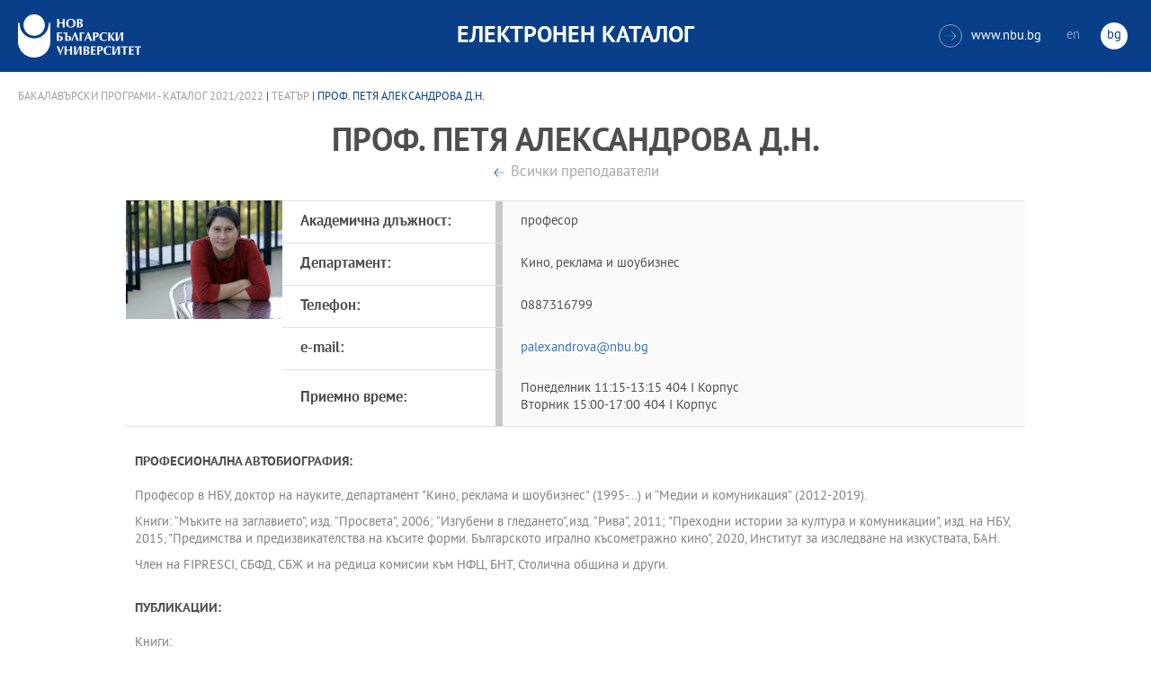

--- FILE ---
content_type: text/html
request_url: https://ecatalog.nbu.bg/default.asp?V_Year=2021&YSem=&Spec_ID=&Mod_ID=&PageShow=teacherpresent&P_Menu=courses_part1&Fac_ID=3&M_PHD=&P_ID=859&TabIndex=2&T_ID=426&l=0
body_size: 40601
content:


<!-- 
за въртенето 
в inc_firstpage    
виж public\js\main.js 
function home_carousel() 
var time = 70000; // time in seconds бяха 7
-->


<!DOCTYPE html>
<html>
	<head>

<!-- Global site tag (gtag.js) - Google Analytics -->
<script async src="https://www.googletagmanager.com/gtag/js?id=UA-31920441-1"></script>
<script>
  window.dataLayer = window.dataLayer || [];
  function gtag(){dataLayer.push(arguments);}
  gtag('js', new Date());

  gtag('config', 'UA-31920441-1');
</script>

		<title>проф. Петя Александрова&nbsp;д.н. - Театър - НБУ</title>
		<meta charset="utf-8" />


		<meta name="viewport" content="width=device-width, initial-scale=1.0, maximum-scale=1.0, user-scalable=0" />
		<link rel="stylesheet" type="text/css" href="public/css/owl.carousel.min.css">
        <link rel="stylesheet" type="text/css" href="public/css/jquery.mCustomScrollbar.min.css">
		<link rel="stylesheet" type="text/css" href="public/css/animate.css">
		<link rel="stylesheet" type="text/css" href="public/css/styles.css">
		<script type="text/javascript" src="public/js/jquery-1.12.3.min.js"></script>
		<script type="text/javascript" src="public/js/owl.carousel.js"></script>
	
		<script type="text/javascript" src="public/js/jquery.mousewheel-3.0.6.min.js"></script>
		<script type="text/javascript" src="public/js/jquery.mCustomScrollbar.min.js"></script>

		<script type="text/javascript" src="public/js/main.js"></script>

	</head>
	<body>



		<div class="wrapper home">




            <!-- основно меню -->
			<header id="main">
                
                <!-- за мобилна версия -->
				<div class="mobile_navigation">
					<a class="logo" href="Default.asp?V_Year=2025&l=0" title="Електронен каталог на НБУ">
						<img src="public/images/logo_nbu_small.png" width="36" height="48" alt="logo" />
					</a>

					<h1>Електронен каталог</h1>

					<span class="menu_trigger">
						<span class="m_line"></span>
						<span class="m_line"></span>
						<span class="m_line"></span>
					</span>
					<nav class="main">
						<div class="navigation_wrap">
                            <!-- менюто горе ляво на мобилната версия -->
							<ul>

								<li>
									<a href="default.asp?V_Year=2025&PageShow=listprograms&Fac_ID=3&M_PHD=0&TabIndex=1&l=0" title="">Бакалавърски програми</a>
								</li>
								<li>
									<a href="default.asp?V_Year=2025&PageShow=listprograms&Fac_ID=4&M_PHD=0&TabIndex=1" title="">Магистърски програми</a>
								</li>
								<li>
									<a href="default.asp?V_Year=2025&PageShow=listprograms&Fac_ID=4&M_PHD=1&TabIndex=1" title="">Докторски програми</a>
								</li>
								<li>
									<a href="default.asp?V_Year=2025&PageShow=listprograms&Fac_ID=13&M_PHD=1&TabIndex=1" title="">Дистанционни програми</a>
								</li>
								<li>
									<a href="javascript:;" title="">Индивидуални програми</a>
								</li>
								<li>
									<a href="javascript:;" title="">Майнър програми</a>
								</li>
								<li>
									<a href="javascript:;" title="">Общообразователни програми</a>
								</li>


							</ul>

							<div class="header-right">
								<a href="http://www.nbu.bg/" target="_blank" title="Към основния сайт на Нов български университет">
									<span class="icon-link">&#xe906;</span>www.nbu.bg
								</a>

								<div class="lang-switch">
									<a href="Default.asp?V_Year=2021&l=1"  >en</a>
									<a href="Default.asp"  class="active">bg</a>
								</div>
							</div>
						</div>
					</nav>
				</div>
                <!-- end мобилна версия -->

                <!-- за десктоп версия -->
				<div class="desktop_navigation">
					<a href="Default.asp?V_Year=2025&l=0" class="logo" title="">
						<img src="public/images/nbu_logo_bg.png" width="137" height="48" alt="logo" />
					</a>

					<h1>Електронен каталог</h1>

					<div class="header-right">
						<a href="http://www.nbu.bg/" target="_blank" title="Към основния сайт на Нов български университет">
							<span class="icon-link">&#xe906;</span>www.nbu.bg
						</a>

						<div class="lang-switch">
							<a href="Default.asp?V_Year=2021&l=1"  >en</a>
							<a href="Default.asp"  class="active">bg</a>
						</div>
					</div>
				</div>
                <!-- end за десктоп версия -->

			</header>
            <!-- end основно меню -->



			<div class="content">



		<div class="wrapper">

			<div class="content">
				<div class="teachers-inner-wrapper">
					
                    <div class="breadcrumbs"><a href="default.asp?V_Year=2021&PageShow=listprograms&Fac_ID=3&TabIndex=2&l=0">Бакалавърски програми - Каталог  2021/2022</a> | <a href="default.asp?V_Year=2021&YSem=&Spec_ID=&Mod_ID=&PageShow=programpresent&P_Menu=courses_part1&Fac_ID=3&P_ID=859&TabIndex=2&l=0">Театър</a> | проф. Петя Александрова&nbsp;д.н. </div>


					<div class="teachers-inner">

						<!-- <mark class="rang">Доктор</mark> -->
						<h1>проф. Петя Александрова&nbsp;д.н.</h1>
						<div>
							<a class="button-back" href="default.asp?V_Year=2021&YSem=&Spec_ID=&Mod_ID=&PageShow=programpresent&P_Menu=courses_part1&Fac_ID=3&P_ID=859&TabIndex=2&l=0" title="">Всички преподаватели</a>
						</div>
						<div class="person-info">

                            <img src="ShowPicture_teacher.asp?T_ID=426" width="174" height="250" alt="проф. Петя Александрова&nbsp;д.н."/>
							<!-- <img src="public/images/temp/2.jpg" width="174" height="250" alt="missing image"/> -->




							<div class="info-wrapper">
								<div class="table">	
									<div class="row">
										<div class="cell">
											<strong>Академична длъжност:</strong>
										</div>
										<div class="cell">
                                            професор 
											<!-- Главен асистент / Връзки с обществеността на Нов български университет -->
										</div>
									</div>
									<div class="row">
										<div class="cell">
											<strong>Департамент:</strong>
										</div>
										<div class="cell">
											Кино, реклама и шоубизнес
										</div>
									</div>
									<div class="row">
										<div class="cell">
											<strong>Телефон:</strong>
										</div>
										<div class="cell">
											0887316799
										</div>
									</div>
									<div class="row">
										<div class="cell">
											<strong>e-mail:</strong>
										</div>
										<div class="cell">
											<a href="mailto:palexandrova@nbu.bg" title="">palexandrova@nbu.bg</a>
										</div>
									</div>
									<div class="row">
										<div class="cell">
											<strong>Приемно време:</strong>
										</div>
										<div class="cell">
                                            Понеделник 11:15-13:15 404 I Корпус<br />Вторник 15:00-17:00 404 I Корпус
                                            <!--
											<strong>Вторник:</strong>  15:00 - 17:00 стая 402 - I Корпус <br>
											<strong>Сряда:</strong>  10:00 - 12:00 стая 402 - I Корпус
                                            -->
										</div>
									</div>
								</div>
							</div>
						</div>

                        
						<div class="rich-text">
							<h2>Професионална автобиография:</h2>
                            <br />
							<p>Професор в НБУ, доктор на науките, департамент "Кино, реклама и шоубизнес" (1995-...) и “Медии и комуникация” (2012-2019). <p>
Книги: “Мъките на заглавието”, изд. “Просвета”, 2006; “Изгубени в гледането”,изд. “Рива”, 2011; "Преходни истории за култура и комуникации", изд. на НБУ, 2015, "Предимства и предизвикателства на късите форми. Българското игрално късометражно кино", 2020, Институт за изследване на изкуствата, БАН. <p>
Член на FIPRESCI, СБФД, СБЖ и на редица комисии към НФЦ, БНТ, Столична община и други.</p>
                            <br />
							<h2>Публикации:</h2>
                            <br />
							<p>Книги:<p>
1.„Мъките на заглавието”, издателство „Просвета”, 2006<p>
2. "Изгубени в гледането", издателство "Рива", 2012<p>
3. "Преходни истории за култура и комуникации", Издателство на НБУ, 2015<p>
4. "Предимства и предизвикателства на късите форми", Изд. на Институт за изследване на изкуствата, БАН, 2019<p>
<p>
<p>
Избрани статии:<p>
1.	„За филмовото заглавие“, сп. Пламък, бр.8, 1985, Издание на Съюза на българските писатели, с.152-161, ISSN  0032-0528<p>
4.	" За превода на филмовите заглавия", сборник Изкуствоведски четения, БАН, Институт за изкуствознание, 2005, стр. 219-224, ISBN: 954-91697-4-x, печатно, 398 стр.<p>
5.	" Употребата на заглавия и цитати от нямото кино", сборник "Старо" кино - нови медии - "нови" зрители. (текстове от научна конференция, проведена на 12-14 номеври 2004). изд. Валентин Траянов, С. 2005, с. 119-124, ISВN 954-9928-14-4<p>
6.	" Из историята на заглавието", сборник Изкуствоведски четения, БАН, Институт за изкуствознание, 2006, стр. 315-321, ISВN-10: 954-91697-9-0, печатно, 430 стр.<p>
7.	"Филмовото заглавие - реклама и идеология", сп. "Следва", НБУ, бр.14, 2006, с. 38-44, ISSN 1311-9060<p>
8.	"Новото българско кино – регионално явление или част от европейския културен процес", Сборник от научната конференция 2006 на департамент „Кино, реклама и шоубизнес”, НБУ 2007, с. 36-52. печатно, ISBN 978-954-535-780-0<p>
9.	" Френското кино на българския екран", сборник Изкуствоведски четения, БАН, Институт за изкуствознание, 2008, стр.48-52. ISSN: 1303-2342, печатно, 418 стр<p>
10.	“Българското кино в търсене на неясната идентичност”, списание за университетска култура “Следва”, НБУ, брой 19-20, 2008 г. стр. 6<p>
11.	“Какво виждаме, когато гледаме българско кино около 1968?”, “Кино и време”, издание за история, теория, практика на киното и филмовия архивизъм, Българска национална филмотека, 2008 г. стр. 35 ISSN 0323-9942<p>
12.	 “Екранизациите и кампанията на БНТ “Голямото четене”, сборник Изкуствоведски четения, БАН, Институт за изкуствознание, 2009, стр. 315-319, ISSN: 1313-2342, печатно, 408 стр., <p>
13.	“Българското кино в опит да се измъкне от маргиналността”, сп. “Литературата”, Издание на Факултета по славянски филологии, Университетско издателство “Св. Климент Охридски”, книжка 5, 2009, стр. 209 ISSN 1313-1451<p>
15.	“Какво означава четенето в съвременните филми?”, сборник Изкуствоведски четения, БАН, Институт за изкуствознание, 2010, стр.224-228. ISSN: 1313-2342, - 2010<p>
16.	„Историята не започва с нашето раждане”,  Годишник на департамент "Масови комуникации" 2008. София: НБУ, 2009. ISSN 1310-8670 Електронен носител<p>
17.	„Изгубени в превода”-Годишник на департамент "Масови комуникации" 2010. София: НБУ, 2011. електронно издание ISSN 1310-8670<p>
21.	"Практики на филмовия превод в епохата на глобализацията", В: Проблеми на изкуството : тримесечно списание за естетика, теория и критика на изкуството.- God. 44, br. 3 (2011), s. 46-47. ISSN: 0032-9371<p>
24.	"Кино и четене", В: Изкуствоведски четения : тематично годишно рецензирано издание за изкуствознание - 2010 (2011), s. 224-227. ISSN: 1313-2342.<p>
27.	"Уроците на XX век в следващия XXI век или наблюдения за трудностите на студентите със старите филми", В: Проблеми на изкуството : тримесечно списание за естетика, теория и критика на изкуството - God. 45, br. 3 (2012), s. 76-78. ISSN: 0032-9371.<p>
29.	" Голямото кино на малките екрани", Изкуствоведски четения : тематично годишно рецензирано издание за изкуствознание - 2011 (2012), s. 236-239. ISSN: 1313-2342.<p>
30.	" Българското кино - финансиране, естетики, перспективи", сп. Следва, НБУ, бр. 27, 2012, с. 14-20, ISSN 1311-9060<p>
31.	 Театърът, слуга на красотата”, Годишник на департамент "Масови комуникации" 2012. София: НБУ, 2013. ISSN 1310-8670  (Електронен носител)<p>
32.	 "Предаването "Кастинг" по БНТ и българското кино", сп. Кино, СБФД, бр.2, 2012, с. 42-45, ISSN-0861-4393 <p>
34.	"Криворазбраната комуникация между ПР и журналисти”, сборник с доклади от Лятна школа по ПР, Департамент „Масови комуникации“, НБУ. - София: НБУ, 2013, ISВN 978-954-535-811-1 <p>
36.	" Гласовете ви чувам", №34, списание L'Europeo, "Преход", октомври/ноември 2013, с.140-148, ISSN 1313-390X<p>
38.	“Граждани срещу медии. Случаят с “Ботев е идиот”, сборник с доклади от научната конференция "Граждани и медии", Университетско издателство СУ, 2013, с. 22-34, ISВN 978- 954-07-3658-7<p>
41.	“Музеите – културни пространства?” Годишник 2013 на “Масови комуникации”, НБУ, 2014, ISSN 1310-8670 <p>
43.	" Отново за предимствата на късите форми", сп. Кино ISSN: 0861-4393.- Br. 4/5 (2014), s. 2-4<p>
46.	“Антиутопия по руски, или напред към утрешния ден...” Списание “Следва”, НБУ, брой 30, 2014, с. 65-70 ISSN 1311-9060 (хартиен носител)<p>
47.	" Пикфорд и Феърбанкс", № 36 , списание L'Europeo, "Любов като на кино", февруари 2014, с. 68-80, ISSN 1313-390Х<p>
48.	" За употребата на интелектуално собственост в българското късометражно кино", Сборник "Авторство и интелектуална собственост в екранните изкуства," Филм аутор и Институт за изследване на изкуствата, С. 2014, с. 50-56, ISВN 978- 954-8594-50-9, 174 стр.<p>
49.	“Независимото кино, както е разбирано у нас”, Изкуствоведски четения, Институт за изследване на изкуствата, БАН, 12-16 май 2014 (доклад) не е публикуван<p>
51.	“Възпитават ли фестивалите вкус”, Сборник с доклади от Лятна школа по ПР, Департамент „Масови комуникации“, НБУ. - София: НБУ, 2015 ISВN 978-954-535-899-9<p>
53.	"Комиксът като възможност в музикалното израстване", Проблеми на изкуството : тримесечно списание за естетика, теория и критика на изкуството. Art studies quarterly ISSN: 0032-9371.- God. 48, br. 1 (2015), s. 46-48<p>
54.	"Театърът на другите: в актьора", Годишник 2014 на “Масови комуникации”, 2015, ISSN 1310-8670<p>
55.	" С детства медии "развлекают" нас насилием и подозрительными победами", "Современные коммуникации: социально-экономические и культурологические аспекты", Сборник материаллов Международной маучно-практической конференции, Уфа, 2014, с. 36-40, ISВN 978-5-4457-0067-8<p>
57.	 " В началото бе късометражното кино...", Изкуствоведски четения : тематично годишно рецензирано издание на Института за изкуствознание ISSN: 1313-2342.- Br. 2 (2015), s. 105-110<p>
58.	"Българското късометражно игрално кино и наградите Джеймисън", сборник "Българското кино, 100 години след началото", НАТФИЗ, 2015, с. 65-71 ISSN 1314-0760<p>
59.	"Българското късометражно игрално кино (1948-1991)", сп. "Проблеми на изкуството",  Институт за изследване на изкуствата, БАН, бр. 3, 2015, с. 27-31, ISSN 0032-9371<p>
60.	Финансиране и разпространение на късометражното игрално кино след 1989 г.", Годишник на департамент Кино, реклама и шоубизнес, 2014-2015, ISBN 978-954-535-963-7, с. 11-16<p>
61.	"Киното в сянка", Годишник 2015 на “Масови комуникации” Годишник 2015, на “Масови комуникации”, 2016, ISSN 1310-8670<p>
63.	"Как може да разгърнем един юбилей в събития", доклад Лятна школа Връзки с обществеността, 2015, Департамент „Масови комуникации“, НБУ. - София: НБУ, 2017. ISВN 978-954-535-956-9<p>
67.	„При глад за съдържание има репрезентация на съдържание“, сборник с доклади от Лятна школа по ПР, Департамент „Масови комуникации“, НБУ. - София: НБУ, 2017. ISВN 978-619-233-001-9<p>
69.	" Българското присъствие на Московския кинофестивал", В: Кино ISSN: 0861-4393.- бр. 2 (2017), с. 57-64<p>
71.	"Russian Case на Московском театральном фестивале „Золотая маска“ как форма межкультурной и межтекстовой коммуникации". Международная научная конференция „Русистика: русский язык, культура и литература" София, 16-17 декабря 2016 г. НБУ, ISBN 978-954-535-980-4, с. 133-138<p>
74.	 „Свободата на словото в руския акционизъм“. Сборник с доклади от Лятна школа по ПР, Департамент „Масови комуникации“, НБУ. - София:, 2017. ISBN 978-619-233-187-0<p>
75.	"SEARCHING FOR INDISTINCT IDENTITY". PARC International "Interdisciplinarity in Arts" Symposium I: Cinema / Photography. "Book of Proceedings". Pinelo Academic Research Center, December 2017, ISTANBUL ISBN: 978-605-296-478-1,  p. 77-83<p>
76.	"Русская класическая литература на современной московской сцене - по ту сторону текста ("Три сестры" Чехова в постановках Кулягина и Жолдака).  с. 358-364. "Русистика: вчера, сегодня, завтра", сборник докладов юбилейной международной научной конференции (София  29 июня-2 июля 2017). Общество русистов Болгарии, София, 2018. ISBN 978-619-91044-0-8. с. 792. <p>
77.	"Несъстоялите се български късометражни филми на 90-те - истини и заблуди". Сборник с доклади от международна научна конференция "Истини и лъжи за факти, новини и събития", том 2, Изд. Регионална библиотека Русе, 2018 ISВN 978- 619-7404-04-3, с.237-245, 294 стр.<p>
78.	"Късометражният филм и неговите определения в Wikipedia, ", Годишник 2017 на “Масови комуникации” , 2018, ISSN 1310-8670<p>
80.	"Българските филми омнибуси", сп. "Проблеми на изкуството",  Институт за изследване на изкуствата, БАН, бр. 2, 2017, с. 48-52, ISSN 0032-937<p>
81.	„Фестивалите за късометражно кино в България“, сборник с доклади от Лятна школа по ПР, Департамент „Масови комуникации“, НБУ. - София: НБУ, 2018,. ISBN 978-619-233-188-7<p>
96.	Производството на късометражно игрално кино със субсидии от НФЦ и Национален фонд "Култура", Годишник 2018 на “Масови комуникации” , 2019, ISSN 1310-8670<p>
98.	Българското късометражно експериментално кино. сп. "Проблеми на изкуството", бр. 4/ 2018,  ISSN 0032-9371, стр. 25-29<p>
99.	"Късометражните игрални филми като алтернативно кино" - Изкуствоведски четения, 2018, Тематично годишно рецензирано издание за изкуствознание в два тома, Институт за изследване на изкуствата, БАН, София 2020, том 2, Ново изкуство - "Изкуството в Европа - модели и идентичности", с. 495-502, ISBN 978-954-8594-78-3<p>
100.	"Българските късометражни игрални филми през първото десетилетие на XXI век - големи надежди  и малки драми" - Изкуствоведски четения 2019, Тематичен рецензиран годишник за изкуствознание в два тома, Институт за изследване на изкуствата, БАН, София 2020, том 2, Ново изкуство - "Мотиви, модели, ескизи", с. 521-532, ISBN 978-954-8594-95-0 <p>
102.	Bulgarian short feature film adaptations in the 21st century, POST-TOTALITARIAN CINEMA in Eastern European Countries: Models and Identities Институт за изследване на изкуствата, БАН, 2019, ISBN 978-954-8594-79-0<p>
104.	„Граници на късометражните филмови форми“, сборник с доклади от Лятна школа по ПР, Департамент „Масови комуникации“, НБУ. - София: НБУ, 2019, ISBN 978-619-233-186-3 <p>
105.	„Малки престъпления в малки игрални форми“ – Млад научен форум за музика и танц. Конференция с международно участие, 2019, НБУ, брой 13, с. 156-164,  ISSN 1313-342Х<p>
107.	"Руското кино на 21 век според kinopoisk.ru" - статия в Годишник 2019 на “Масови комуникации” , 2020, ISSN 1310-8670,  https://publishing-house.nbu.bg/bg/elektronni-izdaniq/periodika/godishnik-na-departament-masovi-komunikacii-2019<p>
111.	"Митът за южната ни граница във филмите "Граница", "Под едно небе" и "Съдилището", - Изкуствоведски четения, 2020, Тематично годишно рецензирано издание за изкуствознание в два тома, Институт за изследване на изкуствата, БАН, София 2021, том 2, Ново изкуство - "Пътешествия", с. 200-210, ISBN 978-954-8594-99-8<p>
114.	"Документалните уроци на Юлий Стоянов", Сборник Изкуствоведски четения  2021,  том II, Ново изкуство, „Персоналия“, с. 383-391,  ISBN 978-619-7619-05-8, http://artstudies.bg/wp-content/uploads/2021/11/Personalia-web-compressed.pdf<p>
121.	Преподаване на история на киното чрез Youtube.  сп. "Проблеми на изкуството",  Институт за изследване на изкуствата, БАН, бр. 4, 2021, с. 39-44, ISSN 0032-937<p>
<p>
<p>
<p>
</p>

						</div>


						<dl>
							<dt class="visible">Курсове от текущия семестър:</dt>
							<dd>
								<div class="links-box">	

									<a href="javascript:;" title=""><span>GENB075&nbsp;Киното като универсален език</span></a>

								</div>
							</dd>
						</dl>



<!--
						<div class="rich-text">
							<h2>Основни изследователски интереси в областта на:</h2>
							<p>Управление на проекти в областта на научните изследвания, висшето образование и ученето през целия живот; създаване и поддържане на отношения в многоаспектна междукултурна среда, управление на обществени отношения и екипи</p>
							<h2>Допълнителни изследователски интереси в областта на:</h2>
							<p>специални събития, междукултурни комуникации, развитие на висшето образование</p>
							<h2>Възможности за експертиза в областта на:</h2>
							<p>управление на проекти в областта на научните изследвания, висшето образование и ученето през целия живот; създаване и поддържане на отношения в многоаспектна междукултурна среда, управление на обществени отношения и екипи</p>
							<h2>Преподавателски интереси в областта на:</h2>
							<p>връзки с обществеността, вътрешни комуникации, политически комуникации, специални събития, междукултурни комуникации, презентационни умения</p>
						</div>

						<dl>
							<dt class="visible">Образование:</dt>
							<dd>
								<ul>
									<li>2011 г. доктор по политология на Нов български университет</li>
									<li>2006 г. магистър по маркетинг, реклама и ПР на Шефийлд Юнвърсити </li>
									<li>2004 г. бакалавър по масови комуникации на Нов български университет</li>
								</ul>
							</dd>
							<dt class="visible">Творчески изяви:</dt>
							<dd>
								<ul>
									<li>Доклад на тема „Communicating Charity: Bulgarian Print Media, Dec 2012“ на конференцията на тема „Знание, култура и промяна в организациите“, провела се през м. февруари 2015 г. в Университета в Бъркли, САЩ</li>
									<li>Доклад на тема „Internal Organizational Communications in Bulgarian Companies“, четиринайсета международна конференция „Знание, култура и промяна в организациите“, провела се през м. август 2014 г. в Оксфорд, Великобритания</li>
									<li>Crisis communication plans: preparation and implementation, цикъл лекции в Академия по безопасност, СанктПетербург, Русия, септември 2013 г.</li>
								</ul>
							</dd>
							<dt>Участие в национални и международни проекти</dt>
							<dd>
								<ul>
									<li>Научен ръководител на ХVІ ЛЯТНА ШКОЛА по Пъблик Рилейшънс, “Комуникация и култура” Дати за провеждане: 5 и 6.07.2014 г., УБ “Бачиново”, Благоевград</li>
									<li>Научен ръководител на ХV ЛЯТНА ШКОЛА по Пъблик Рилейшънс, “Изборите в ПР и ПР при избори” Дати за провеждане: 29 и 30.06.2013 г., УБ “Бачиново”, Благоевград</li>
									<li>Автор на проектното предложение и ръководител на проект „Студентски практики“, Оперативна програма “Развитие на човешките ресурси”, до 13 март 2013 г.</li>
									<li>Автор на проектното предложение и ръководител на проект „Ученически практики“, Оперативна програма “Развитие на човешките ресурси”, до 13 март 2013 г.</li>
									<li>Експерт по проект на международен консорциум Хофстеде за разработване на курсовете за магистърска програма “Международна комуникация” на английски език.</li>
									<li>Координатор в NELLII Life long Learning, Международен проект Главна дирекция Образование и култура на Европейската комисия, март 2012 – март 2013 г.</li>
									<li>Консултант по проект „Партньорство за продължаващата квалификация и обучение на учителите”, програма „Леонардо да Винчи”, координираща институция: Birmingham city university за обучение на учители Partnership Around the Continual Training for Teachers \PACT\ Education and Culture Lifelong Learning Programme. Партньори по пректа са Birmingham City University, Paris Chambers of Commerce, National Institute for Training and Career Development in Education Bulgaria, University of Beira Interior \Portugal\, University of Zlina \Slovakia\, Capa Anatolian Teacher Training High School \Turkey\</li>
									<li>Проведени обучения на администрация в НБУ – 31 май и 14 юни 2013 г. “Как да общуваме със студенти и кандидат-студенти”</li>
								</ul>
							</dd>
							<dt>По-важни публикации</dt>
							<dd>
								<ul>
									<li>Доклад на тема „Communicating Charity: Bulgarian Print Media, Dec 2012“ на конференцията на тема „Знание, култура и промяна в организациите“, провела се през м. февруари 2015 г. в Университета в Бъркли, САЩ</li>
									<li>Доклад на тема „Internal Organizational Communications in Bulgarian Companies“, четиринайсета международна конференция „Знание, култура и промяна в организациите“, провела се през м. август 2014 г. в Оксфорд, Великобритания</li>
									<li>Crisis communication plans: preparation and implementation, цикъл лекции в Академия по безопасност, СанктПетербург, Русия, септември 2013 г.</li>
								</ul>
							</dd>

							<dt class="visible">Курсове от текущия семестър: </dt>
							<dd>
								<div class="links-box">	
									<a href="javascript:;" title=""><span>COMB851 Самостоятелна работа "Организационни комуникации"</span></a>
									<a href="javascript:;" title=""><span>COMB849 Аудиовизуална адаптация</span></a>
								</div>
							</dd>
						</dl>
-->


					</div>
				</div>
			</div>
		</div>







			</div>


		</div>

    

		<footer>
			<div class="inner-wrapper">
				<div class="categories_wrapper">
					<nav>
						<span class="left">left</span>
						<span class="right">right</span>
						<div class="mask">
							<ul>
								<li>
									<a href="javascript:;" title="">Електронни услуги</a>
								</li>
								<li>
									<a href="javascript:;" title="">e-learning</a>
								</li>
								<li>
									<a href="javascript:;" title="">УНИВЕРСИТЕТСКИ КАМПУС</a>
								</li>
								<li>
									<a href="javascript:;" title="">Администрация</a>
								</li>
							</ul>
						</div>
					</nav>
					<div class="categories">
						<div class="categories_cont">
							<div class="categories_wrap">
								<div class="box">
									<ul>
										<li>
											<a href="https://cstudent.nbu.bg" target="_blank" title="кандидат-студент - НБУ">ⓔ-кандидат-студент</a>
										</li>
										<li>
											<a href="https://student.nbu.bg" target="_blank" title="е-студент - НБУ">ⓔ-студент</a>
										</li>
										<li>
											<a href="https://teacher.nbu.bg" target="_blank" title="">ⓔ-преподавател</a>
										</li>
										<li>
											<a href="https://mail.nbu.bg/" target="_blank" title="">ⓔ-mail</a>
										</li>
									</ul>
								</div>
								<div class="box">
									<ul>
										<li>
											<a href="https://e-edu.nbu.bg/" target="_blank" title="">MOODLE</a>
										</li>
										<li>
											<a href="https://qopac.nbu.bg/EOSWebOPAC/OPAC/Index.aspx" target="_blank" title="">ⓔ-библиотека</a>
										</li>
										<li>
											<a href="http://ebox.nbu.bg/" target="_blank" title="">ⓔ-книги и сайтове</a>
										</li>
										<li>
											<a href="http://cc.nbu.bg/" target="_blank" title="">ⓔ-training</a>
										</li>
									</ul>
								</div>
								<div class="box">
									<ul>
										<li>
											<a href="https://nbu.bg/bg/za-nbu/nov-bylgarski-universitet/universitetski-kampus/studentski-centyr" target="_blank" title="">Студентски център</a>
										</li>
										<li>
											<a href="https://nbu.bg/bg/za-nbu/nov-bylgarski-universitet/universitetski-kampus/sporten-kompleks" target="_blank" title="">Спортен комплекс</a>
										</li>
										<li>
											<a href="https://nbu.bg/bg/za-nbu/nov-bylgarski-universitet/universitetski-kampus/medicinski-centyr" target="_blank" title="">Медицински център</a>
										</li>
										<li>
											<a href="http://bookshop.nbu.bg/" target="_blank" title="">Книжарници</a>
										</li>
									</ul>
								</div>
								<div class="box">
									<ul>
										<li>
											<a href="https://nbu.bg/bg/za-nbu/struktura-i-upravlenie/administraciq-na-nastoqtelstvoto" target="_blank" title="">Администрация на Настоятелството</a>
										</li>
										<li>
											<a href="https://nbu.bg/bg/za-nbu/struktura-i-upravlenie/centralna-universitetska-administraciq" target="_blank" title="">Централна университетска администрация</a>
										</li>
										<li>
											<a href="https://nbu.bg/bg/za-nbu/struktura-i-upravlenie/centralna-studentska-administraciq" target="_blank" title="">Централна студентска администрация</a>
										</li>
										<li>
											<a href="https://nbu.bg/bg/fakulteti/fakulteti" target="_blank" title="">Факултети</a>
										</li>

									</ul>
								</div>
							</div>
						</div>
					</div>
				</div>
				<div class="line">
					<div class="social">
						<a href="mailto:info@nbu.bg" title=""><span class="tolltip">Свържи се с нас</span>&#xe600;</a>

						<a href="https://www.facebook.com/pages/New-Bulgarian-University/60408350928" target="_blank" title=""><span class="tolltip">Facebook</span>&#xe601;</a>



						<a href="https://twitter.com/NBUSofia" target="_blank" title=""><span class="tolltip">Twitter</span>&#xe602;</a>
						<a href="https://www.youtube.com/channel/UCa-YjledUY4p8kA4nky7Sxg" target="_blank" title=""><span class="tolltip">Youtube</span>&#xe603;</a>
						<!-- <a href="javascript:;" title=""><span class="tolltip">nbu</span>&#xe604;</a> -->

					</div>
					<div class="copyright">
						<a class="logo" href="javascript:;" title=""><img src="public/images/mag_logo.png" width="114" height="21" alt="logo"/></a>
						<small>Copyright © 2016 НБУ. Всички права запазени.</small>
					</div>
				</div>
			</div>
		</footer>
        
          




	</body>
</html>


